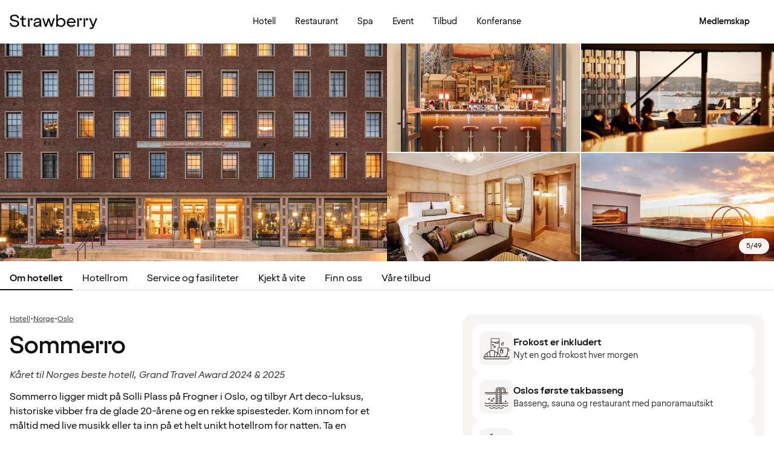

--- FILE ---
content_type: text/javascript
request_url: https://www.strawberry.no/@book/1.7.136/chunks/objectWithoutProperties-DcRJMaPv.js
body_size: -322
content:
function l(r,o){if(r==null)return{};var e={};for(var t in r)if({}.hasOwnProperty.call(r,t)){if(o.includes(t))continue;e[t]=r[t]}return e}function u(r,o){if(r==null)return{};var e,t,n=l(r,o);if(Object.getOwnPropertySymbols){var i=Object.getOwnPropertySymbols(r);for(t=0;t<i.length;t++)e=i[t],o.includes(e)||{}.propertyIsEnumerable.call(r,e)&&(n[e]=r[e])}return n}export{u as t};
